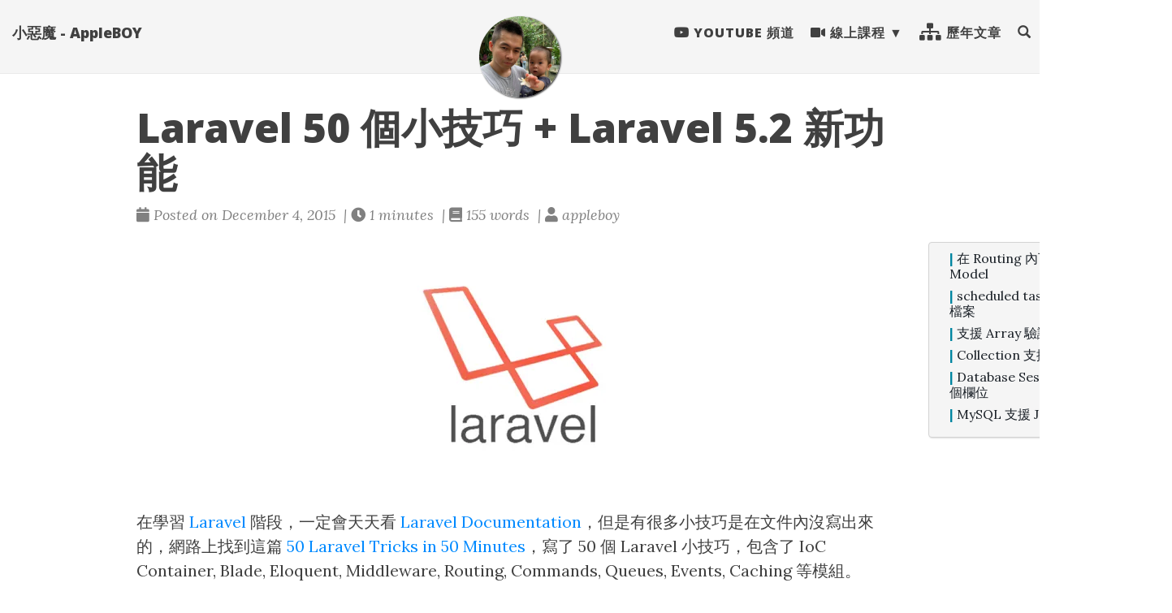

--- FILE ---
content_type: text/html; charset=utf-8
request_url: https://blog.wu-boy.com/2015/12/50-laravel-tricks-and-5-2-new-feature/
body_size: 6612
content:
<!doctype html><html lang=en itemscope itemtype=http://schema.org/WebPage><head><meta charset=utf-8><meta http-equiv=X-UA-Compatible content="IE=edge"><meta name=viewport content="width=device-width,initial-scale=1,maximum-scale=1"><title>Laravel 50 個小技巧 + Laravel 5.2 新功能 - 小惡魔 - AppleBOY</title>
<meta name=description content="
在學習 Laravel 階段，一定會天天看 Laravel Documentation，但是有很多小技巧是在文件內沒寫出來的，網路上找到這篇 50 Laravel Tricks in 50 Minutes，寫了 50 個 Laravel 小技巧，包含了 IoC Container, Blade, Eloquent, Middleware, Routing, Commands, Queues, Events, Caching 等模組。"><meta name=author content="Appleboy"><script type=application/ld+json>{"@context":"http://schema.org","@type":"WebSite","name":"小惡魔 - AppleBOY","url":"https:\/\/blog.wu-boy.com\/"}</script><script type=application/ld+json>{"@context":"http://schema.org","@type":"Organization","name":"","url":"https:\/\/blog.wu-boy.com\/"}</script><script type=application/ld+json>{"@context":"http://schema.org","@type":"BreadcrumbList","itemListElement":[{"@type":"ListItem","position":1,"item":{"@id":"https:\/\/blog.wu-boy.com\/","name":"home"}},{"@type":"ListItem","position":3,"item":{"@id":"https:\/\/blog.wu-boy.com\/2015\/12\/50-laravel-tricks-and-5-2-new-feature\/","name":"Laravel 50 個小技巧 laravel 5.2 新功能"}}]}</script><script type=application/ld+json>{"@context":"http://schema.org","@type":"Article","author":{"name":"appleboy"},"headline":"Laravel 50 個小技巧 \u002b Laravel 5.2 新功能","description":"\n在學習 Laravel 階段，一定會天天看 Laravel Documentation，但是有很多小技巧是在文件內沒寫出來的，網路上找到這篇 50 Laravel Tricks in 50 Minutes，寫了 50 個 Laravel 小技巧，包含了 IoC Container, Blade, Eloquent, Middleware, Routing, Commands, Queues, Events, Caching 等模組。\n","inLanguage":"en","wordCount":155,"datePublished":"2015-12-04T15:14:25","dateModified":"2015-12-04T15:14:25","image":"https:\/\/lh3.googleusercontent.com\/Kq9CxHZWopKj__EgF_BpzLv8FhwvDkc0iacrl9V5IJjpr-dZ7Y5O-Vc1i9FhGQ8gHTdKeBisG_1ie1IONQXmK0a3myyl_BNouP76CLHGHRzsPPRgRF3RiKYqOkdS86mZOIu7KYFTUio=w1920-h1080","keywords":["JSON, Laravel, MySQL, php"],"mainEntityOfPage":"https:\/\/blog.wu-boy.com\/2015\/12\/50-laravel-tricks-and-5-2-new-feature\/","publisher":{"@type":"Organization","name":"https:\/\/blog.wu-boy.com\/","logo":{"@type":"ImageObject","url":"https:\/\/lh3.googleusercontent.com\/Kq9CxHZWopKj__EgF_BpzLv8FhwvDkc0iacrl9V5IJjpr-dZ7Y5O-Vc1i9FhGQ8gHTdKeBisG_1ie1IONQXmK0a3myyl_BNouP76CLHGHRzsPPRgRF3RiKYqOkdS86mZOIu7KYFTUio=w1920-h1080","height":60,"width":60}}}</script><meta property="og:title" content="Laravel 50 個小技巧 + Laravel 5.2 新功能"><meta property="og:description" content="
在學習 Laravel 階段，一定會天天看 Laravel Documentation，但是有很多小技巧是在文件內沒寫出來的，網路上找到這篇 50 Laravel Tricks in 50 Minutes，寫了 50 個 Laravel 小技巧，包含了 IoC Container, Blade, Eloquent, Middleware, Routing, Commands, Queues, Events, Caching 等模組。"><meta property="og:image" content="https://lh3.googleusercontent.com/jsocHCR9A9yEfDVUTrU0m42_aHhTEVDGW5p5PsQSx7GSlkt3gLjohfXH3S7P7p982332ruU_e-EtW0LwmiuZjvN65VIcyME-zE35C6EM0IV1nqY6KoNw3dwW2djjid3F-T5YgnJothA=w1920-h1080"><meta property="og:url" content="https://blog.wu-boy.com/2015/12/50-laravel-tricks-and-5-2-new-feature/"><meta property="og:type" content="website"><meta property="og:site_name" content="小惡魔 - AppleBOY"><meta name=twitter:title content="Laravel 50 個小技巧 + Laravel 5.2 新功能"><meta name=twitter:description content="
在學習 Laravel 階段，一定會天天看 Laravel Documentation，但是有很多小技巧是在文件內沒寫出來的，網路上找到這篇 50 Laravel Tricks in 50 Minutes，寫了 50 個 Laravel 小技巧，包含了 IoC Container, Blade, Eloquent, Middleware, Routing, Commands, Queues, …"><meta name=twitter:image content="https://lh3.googleusercontent.com/Kq9CxHZWopKj__EgF_BpzLv8FhwvDkc0iacrl9V5IJjpr-dZ7Y5O-Vc1i9FhGQ8gHTdKeBisG_1ie1IONQXmK0a3myyl_BNouP76CLHGHRzsPPRgRF3RiKYqOkdS86mZOIu7KYFTUio=w1920-h1080"><meta name=twitter:card content="summary"><meta name=twitter:site content="@appleboy"><meta name=twitter:creator content="@appleboy"><link href=https://i.imgur.com/PpOg8Dz.jpg rel=icon type=image/x-icon><meta name=generator content="Hugo 0.130.0"><link rel=stylesheet href=https://use.fontawesome.com/releases/v5.5.0/css/all.css integrity=sha384-B4dIYHKNBt8Bc12p+WXckhzcICo0wtJAoU8YZTY5qE0Id1GSseTk6S+L3BlXeVIU crossorigin=anonymous><link rel=stylesheet href=https://maxcdn.bootstrapcdn.com/bootstrap/3.3.7/css/bootstrap.min.css integrity=sha384-BVYiiSIFeK1dGmJRAkycuHAHRg32OmUcww7on3RYdg4Va+PmSTsz/K68vbdEjh4u crossorigin=anonymous><link rel=stylesheet href=https://cdnjs.cloudflare.com/ajax/libs/tocbot/4.4.2/tocbot.css><link rel=stylesheet href=https://blog.wu-boy.com/css/main.css><link rel=stylesheet href="https://fonts.googleapis.com/css?family=Lora:400,700,400italic,700italic"><link rel=stylesheet href="https://fonts.googleapis.com/css?family=Open+Sans:300italic,400italic,600italic,700italic,800italic,400,300,600,700,800"><link rel=stylesheet href=https://blog.wu-boy.com/css/syntax.css><link rel=stylesheet href=https://blog.wu-boy.com/css/codeblock.css></head><body><nav class="navbar navbar-default navbar-fixed-top navbar-custom"><div class=container-fluid><div class=navbar-header><button type=button class=navbar-toggle data-toggle=collapse data-target=#main-navbar>
<span class=sr-only>Toggle navigation</span>
<span class=icon-bar></span>
<span class=icon-bar></span>
<span class=icon-bar></span>
</button>
<a class=navbar-brand href=https://blog.wu-boy.com/>小惡魔 - AppleBOY</a></div><div class="collapse navbar-collapse" id=main-navbar><ul class="nav navbar-nav navbar-right"><li><a title="Youtube 頻道" href=http://bit.ly/youtube-boy><i class="fab fa-youtube"></i> Youtube 頻道</a></li><li class=navlinks-container><a class=navlinks-parent><i class="fas fa-video"></i> 線上課程</a><div class=navlinks-children><a href=/golang-online-course/>Go 語言基礎實戰</a>
<a href=/docker-course/>Docker 容器開發實戰</a>
<a href=/drone-devops/>一天學會 DevOps 自動化流程</a></div></li><li><a title=歷年文章 href=/archives/><i class="fas fa-sitemap fa-lg"></i> 歷年文章</a></li><li><a href=#modalSearch data-toggle=modal data-target=#modalSearch style=outline:none><span class="hidden-sm hidden-md hidden-lg">Search</span> <span id=searchGlyph class="glyphicon glyphicon-search"></span></a></li></ul></div><div class=avatar-container><div class=avatar-img-border><a title="小惡魔 - AppleBOY" href=https://blog.wu-boy.com/><img class=avatar-img src="https://lh3.googleusercontent.com/Kq9CxHZWopKj__EgF_BpzLv8FhwvDkc0iacrl9V5IJjpr-dZ7Y5O-Vc1i9FhGQ8gHTdKeBisG_1ie1IONQXmK0a3myyl_BNouP76CLHGHRzsPPRgRF3RiKYqOkdS86mZOIu7KYFTUio=w1920-h1080" alt="小惡魔 - AppleBOY"></a></div></div></div></nav><div id=modalSearch class="modal fade" role=dialog><div class=modal-dialog><div class=modal-content><div class=modal-header><button type=button class=close data-dismiss=modal>&#215;</button><h4 class=modal-title>Search 小惡魔 - AppleBOY</h4></div><div class=modal-body><gcse:search></gcse:search></div><div class=modal-footer><button type=button class="btn btn-default" data-dismiss=modal>Close</button></div></div></div></div><header class=header-section><div class="intro-header no-img"><div class=container><div class=row><div class="col-md-10 col-md-offset-1"><div class=post-heading><h1>Laravel 50 個小技巧 + Laravel 5.2 新功能</h1><span class=post-meta><i class="fas fa-calendar"></i>&nbsp;Posted on December 4, 2015
&nbsp;|&nbsp;<i class="fas fa-clock"></i>&nbsp;1&nbsp;minutes
&nbsp;|&nbsp;<i class="fas fa-book"></i>&nbsp;155&nbsp;words
&nbsp;|&nbsp;<i class="fas fa-user"></i>&nbsp;appleboy</span></div></div></div></div></div></header><div class=container role=main><div class=row><div class="col-md-10 col-md-offset-1"><aside class=toc-article><nav id=TableOfContents><ul><li><ul><li><a href=#在-routing-內可以直接-binding-model>在 Routing 內可以直接 binding Model</a></li><li><a href=#scheduled-tasks-支援-log-連續寫入檔案>scheduled tasks 支援 log 連續寫入檔案</a></li><li><a href=#支援-array-驗證>支援 Array 驗證</a></li><li><a href=#collection-支援-wildcards-功能>Collection 支援 Wildcards 功能</a></li><li><a href=#database-session-driver-多支援兩個欄位>Database Session Driver 多支援兩個欄位</a></li><li><a href=#mysql-支援-json-type>MySQL 支援 JSON Type</a></li></ul></li></ul></nav></aside><article role=main class=blog-post><p><a data-flickr-embed=true href=https://www.flickr.com/photos/appleboy/23207680879/in/dateposted-public/ title=laravel><img src="https://i1.wp.com/farm6.staticflickr.com/5765/23207680879_9c86233e9b.jpg?resize=300%2C300&#038;ssl=1" alt=laravel data-recalc-dims=1></a></p><p>在學習 <a href=http://laravel.tw/>Laravel</a> 階段，一定會天天看 <a href=http://laravel.tw/docs/5.1>Laravel Documentation</a>，但是有很多小技巧是在文件內沒寫出來的，網路上找到這篇 <a href=https://speakerdeck.com/willroth/50-laravel-tricks-in-50-minutes>50 Laravel Tricks in 50 Minutes</a>，寫了 50 個 Laravel 小技巧，包含了 IoC Container, Blade, Eloquent, Middleware, Routing, Commands, Queues, Events, Caching 等模組。</p><p>當然作者最後不只介紹了 50 個小技巧，另外也展示了 Laravel 5.2 的新功能，像是可以在 Routing 內寫 Modle Binding，所以非常推薦大家看這 Slides。底下列出 Laravel 5.2 新功能</p><h2 id=在-routing-內可以直接-binding-model>在 Routing 內可以直接 binding Model</h2><div class=highlight><div style=background-color:#eed;-moz-tab-size:2;-o-tab-size:2;tab-size:2><table style=border-spacing:0;padding:0;margin:0;border:0><tr><td style=vertical-align:top;padding:0;margin:0;border:0><pre tabindex=0 style=background-color:#eed;-moz-tab-size:2;-o-tab-size:2;tab-size:2><code><span style="white-space:pre;-webkit-user-select:none;user-select:none;margin-right:.4em;padding:0 .4em;color:#7f7f7f" id=hl-0-1><a style=outline:none;text-decoration:none;color:inherit href=#hl-0-1>1</a>
</span><span style="white-space:pre;-webkit-user-select:none;user-select:none;margin-right:.4em;padding:0 .4em;color:#7f7f7f" id=hl-0-2><a style=outline:none;text-decoration:none;color:inherit href=#hl-0-2>2</a>
</span><span style="white-space:pre;-webkit-user-select:none;user-select:none;margin-right:.4em;padding:0 .4em;color:#7f7f7f" id=hl-0-3><a style=outline:none;text-decoration:none;color:inherit href=#hl-0-3>3</a>
</span></code></pre></td><td style=vertical-align:top;padding:0;margin:0;border:0;width:100%><pre tabindex=0 style=background-color:#eed;-moz-tab-size:2;-o-tab-size:2;tab-size:2><code class=language-php data-lang=php><span style=display:flex><span>Route::<span style=color:#658b00>get</span>(<span style=color:#cd5555>&#39;/api/posts/{post}&#39;</span>, <span style=color:#8b008b;font-weight:700>function</span>(Post <span style=color:#00688b>$post</span>) {
</span></span><span style=display:flex><span>    <span style=color:#8b008b;font-weight:700>return</span> <span style=color:#00688b>$post</span>;
</span></span><span style=display:flex><span>});
</span></span></code></pre></td></tr></table></div></div><h2 id=scheduled-tasks-支援-log-連續寫入檔案>scheduled tasks 支援 log 連續寫入檔案</h2><div class=highlight><div style=background-color:#eed;-moz-tab-size:2;-o-tab-size:2;tab-size:2><table style=border-spacing:0;padding:0;margin:0;border:0><tr><td style=vertical-align:top;padding:0;margin:0;border:0><pre tabindex=0 style=background-color:#eed;-moz-tab-size:2;-o-tab-size:2;tab-size:2><code><span style="white-space:pre;-webkit-user-select:none;user-select:none;margin-right:.4em;padding:0 .4em;color:#7f7f7f" id=hl-1-1><a style=outline:none;text-decoration:none;color:inherit href=#hl-1-1>1</a>
</span><span style="white-space:pre;-webkit-user-select:none;user-select:none;margin-right:.4em;padding:0 .4em;color:#7f7f7f" id=hl-1-2><a style=outline:none;text-decoration:none;color:inherit href=#hl-1-2>2</a>
</span><span style="white-space:pre;-webkit-user-select:none;user-select:none;margin-right:.4em;padding:0 .4em;color:#7f7f7f" id=hl-1-3><a style=outline:none;text-decoration:none;color:inherit href=#hl-1-3>3</a>
</span></code></pre></td><td style=vertical-align:top;padding:0;margin:0;border:0;width:100%><pre tabindex=0 style=background-color:#eed;-moz-tab-size:2;-o-tab-size:2;tab-size:2><code class=language-php data-lang=php><span style=display:flex><span>  <span style=color:#00688b>$schedule</span>-&gt;<span style=color:#658b00>command</span>(<span style=color:#cd5555>&#39;emails:send&#39;</span>)
</span></span><span style=display:flex><span>    -&gt;<span style=color:#658b00>hourly</span>()
</span></span><span style=display:flex><span>    -&gt;<span style=color:#658b00>appendOutputTo</span>(<span style=color:#00688b>$filePath</span>);
</span></span></code></pre></td></tr></table></div></div><h2 id=支援-array-驗證>支援 Array 驗證</h2><p>html 寫法如下</p><div class=highlight><div style=background-color:#eed;-moz-tab-size:2;-o-tab-size:2;tab-size:2><table style=border-spacing:0;padding:0;margin:0;border:0><tr><td style=vertical-align:top;padding:0;margin:0;border:0><pre tabindex=0 style=background-color:#eed;-moz-tab-size:2;-o-tab-size:2;tab-size:2><code><span style="white-space:pre;-webkit-user-select:none;user-select:none;margin-right:.4em;padding:0 .4em;color:#7f7f7f" id=hl-2-1><a style=outline:none;text-decoration:none;color:inherit href=#hl-2-1>1</a>
</span><span style="white-space:pre;-webkit-user-select:none;user-select:none;margin-right:.4em;padding:0 .4em;color:#7f7f7f" id=hl-2-2><a style=outline:none;text-decoration:none;color:inherit href=#hl-2-2>2</a>
</span><span style="white-space:pre;-webkit-user-select:none;user-select:none;margin-right:.4em;padding:0 .4em;color:#7f7f7f" id=hl-2-3><a style=outline:none;text-decoration:none;color:inherit href=#hl-2-3>3</a>
</span><span style="white-space:pre;-webkit-user-select:none;user-select:none;margin-right:.4em;padding:0 .4em;color:#7f7f7f" id=hl-2-4><a style=outline:none;text-decoration:none;color:inherit href=#hl-2-4>4</a>
</span><span style="white-space:pre;-webkit-user-select:none;user-select:none;margin-right:.4em;padding:0 .4em;color:#7f7f7f" id=hl-2-5><a style=outline:none;text-decoration:none;color:inherit href=#hl-2-5>5</a>
</span><span style="white-space:pre;-webkit-user-select:none;user-select:none;margin-right:.4em;padding:0 .4em;color:#7f7f7f" id=hl-2-6><a style=outline:none;text-decoration:none;color:inherit href=#hl-2-6>6</a>
</span><span style="white-space:pre;-webkit-user-select:none;user-select:none;margin-right:.4em;padding:0 .4em;color:#7f7f7f" id=hl-2-7><a style=outline:none;text-decoration:none;color:inherit href=#hl-2-7>7</a>
</span><span style="white-space:pre;-webkit-user-select:none;user-select:none;margin-right:.4em;padding:0 .4em;color:#7f7f7f" id=hl-2-8><a style=outline:none;text-decoration:none;color:inherit href=#hl-2-8>8</a>
</span></code></pre></td><td style=vertical-align:top;padding:0;margin:0;border:0;width:100%><pre tabindex=0 style=background-color:#eed;-moz-tab-size:2;-o-tab-size:2;tab-size:2><code class=language-html data-lang=html><span style=display:flex><span>&lt;<span style=color:#8b008b;font-weight:700>p</span>&gt;
</span></span><span style=display:flex><span>  &lt;<span style=color:#8b008b;font-weight:700>input</span> <span style=color:#658b00>type</span>=<span style=color:#cd5555>&#34;text&#34;</span> <span style=color:#658b00>name</span>=<span style=color:#cd5555>&#34;person[1][id]&#34;</span>&gt;
</span></span><span style=display:flex><span>  &lt;<span style=color:#8b008b;font-weight:700>input</span> <span style=color:#658b00>type</span>=<span style=color:#cd5555>&#34;text&#34;</span> <span style=color:#658b00>name</span>=<span style=color:#cd5555>&#34;person[1][name]&#34;</span>&gt;
</span></span><span style=display:flex><span>&lt;/<span style=color:#8b008b;font-weight:700>p</span>&gt;
</span></span><span style=display:flex><span>&lt;<span style=color:#8b008b;font-weight:700>p</span>&gt;
</span></span><span style=display:flex><span>  &lt;<span style=color:#8b008b;font-weight:700>input</span> <span style=color:#658b00>type</span>=<span style=color:#cd5555>&#34;text&#34;</span> <span style=color:#658b00>name</span>=<span style=color:#cd5555>&#34;person[2][id]&#34;</span>&gt;
</span></span><span style=display:flex><span>  &lt;<span style=color:#8b008b;font-weight:700>input</span> <span style=color:#658b00>type</span>=<span style=color:#cd5555>&#34;text&#34;</span> <span style=color:#658b00>name</span>=<span style=color:#cd5555>&#34;person[2][name]&#34;</span>&gt;
</span></span><span style=display:flex><span>&lt;/<span style=color:#8b008b;font-weight:700>p</span>&gt;
</span></span></code></pre></td></tr></table></div></div><p>在 Laravel 5.1 要用 loop 方式驗證，但是 5.2 可以改寫如下</p><div class=highlight><div style=background-color:#eed;-moz-tab-size:2;-o-tab-size:2;tab-size:2><table style=border-spacing:0;padding:0;margin:0;border:0><tr><td style=vertical-align:top;padding:0;margin:0;border:0><pre tabindex=0 style=background-color:#eed;-moz-tab-size:2;-o-tab-size:2;tab-size:2><code><span style="white-space:pre;-webkit-user-select:none;user-select:none;margin-right:.4em;padding:0 .4em;color:#7f7f7f" id=hl-3-1><a style=outline:none;text-decoration:none;color:inherit href=#hl-3-1>1</a>
</span><span style="white-space:pre;-webkit-user-select:none;user-select:none;margin-right:.4em;padding:0 .4em;color:#7f7f7f" id=hl-3-2><a style=outline:none;text-decoration:none;color:inherit href=#hl-3-2>2</a>
</span><span style="white-space:pre;-webkit-user-select:none;user-select:none;margin-right:.4em;padding:0 .4em;color:#7f7f7f" id=hl-3-3><a style=outline:none;text-decoration:none;color:inherit href=#hl-3-3>3</a>
</span><span style="white-space:pre;-webkit-user-select:none;user-select:none;margin-right:.4em;padding:0 .4em;color:#7f7f7f" id=hl-3-4><a style=outline:none;text-decoration:none;color:inherit href=#hl-3-4>4</a>
</span></code></pre></td><td style=vertical-align:top;padding:0;margin:0;border:0;width:100%><pre tabindex=0 style=background-color:#eed;-moz-tab-size:2;-o-tab-size:2;tab-size:2><code class=language-php data-lang=php><span style=display:flex><span><span style=color:#00688b>$v</span> = Validator::<span style=color:#658b00>make</span>(<span style=color:#00688b>$request</span>-&gt;<span style=color:#658b00>all</span>(), [
</span></span><span style=display:flex><span>  <span style=color:#cd5555>&#39;person.*.id&#39;</span> =&gt; <span style=color:#cd5555>&#39;exists:users.id&#39;</span>,
</span></span><span style=display:flex><span>  <span style=color:#cd5555>&#39;person.*.name&#39;</span> =&gt; <span style=color:#cd5555>&#39;required:string&#39;</span>,
</span></span><span style=display:flex><span>]);
</span></span></code></pre></td></tr></table></div></div><h2 id=collection-支援-wildcards-功能>Collection 支援 Wildcards 功能</h2><p>要讀取 posts 底下所有的 Title 可以寫成如下</p><div class=highlight><div style=background-color:#eed;-moz-tab-size:2;-o-tab-size:2;tab-size:2><table style=border-spacing:0;padding:0;margin:0;border:0><tr><td style=vertical-align:top;padding:0;margin:0;border:0><pre tabindex=0 style=background-color:#eed;-moz-tab-size:2;-o-tab-size:2;tab-size:2><code><span style="white-space:pre;-webkit-user-select:none;user-select:none;margin-right:.4em;padding:0 .4em;color:#7f7f7f" id=hl-4-1><a style=outline:none;text-decoration:none;color:inherit href=#hl-4-1>1</a>
</span></code></pre></td><td style=vertical-align:top;padding:0;margin:0;border:0;width:100%><pre tabindex=0 style=background-color:#eed;-moz-tab-size:2;-o-tab-size:2;tab-size:2><code class=language-php data-lang=php><span style=display:flex><span><span style=color:#00688b>$posts</span>-&gt;<span style=color:#658b00>pluck</span>(<span style=color:#cd5555>&#39;posts.*.title&#39;</span>);
</span></span></code></pre></td></tr></table></div></div><h2 id=database-session-driver-多支援兩個欄位>Database Session Driver 多支援兩個欄位</h2><p>資料庫 Session Driver 多支援 <code>user_id</code> 及 <code>ip_address</code>，這樣就可以很快速的清除單一帳號的 Session。</p><h2 id=mysql-支援-json-type>MySQL 支援 JSON Type</h2><p><a href=https://www.mysql.com/>MySQL</a> 5.7.8 之後支援 <a href=https://dev.mysql.com/doc/refman/5.7/en/json.html>JSON Type</a>，現在 Laravel 5.2 也會開始支援 JSON Type。</p><div class=blog-tags><a href=https://blog.wu-boy.com//tags/json/>JSON</a>&nbsp;
<a href=https://blog.wu-boy.com//tags/laravel/>Laravel</a>&nbsp;
<a href=https://blog.wu-boy.com//tags/mysql/>MySQL</a>&nbsp;
<a href=https://blog.wu-boy.com//tags/php/>php</a>&nbsp;</div><hr><section id=social-share><div class="list-inline footer-links"><div class=share-box aria-hidden=true><ul class=share><li><a href="//twitter.com/share?url=https%3a%2f%2fblog.wu-boy.com%2f2015%2f12%2f50-laravel-tricks-and-5-2-new-feature%2f&amp;text=Laravel%2050%20%e5%80%8b%e5%b0%8f%e6%8a%80%e5%b7%a7%20%2b%20Laravel%205.2%20%e6%96%b0%e5%8a%9f%e8%83%bd&amp;via=appleboy" target=_blank title="Share on Twitter"><i class="fab fa-twitter"></i></a></li><li><a href="//www.facebook.com/sharer/sharer.php?u=https%3a%2f%2fblog.wu-boy.com%2f2015%2f12%2f50-laravel-tricks-and-5-2-new-feature%2f" target=_blank title="Share on Facebook"><i class="fab fa-facebook"></i></a></li><li><a href="//reddit.com/submit?url=https%3a%2f%2fblog.wu-boy.com%2f2015%2f12%2f50-laravel-tricks-and-5-2-new-feature%2f&amp;title=Laravel%2050%20%e5%80%8b%e5%b0%8f%e6%8a%80%e5%b7%a7%20%2b%20Laravel%205.2%20%e6%96%b0%e5%8a%9f%e8%83%bd" target=_blank title="Share on Reddit"><i class="fab fa-reddit"></i></a></li><li><a href="//www.linkedin.com/shareArticle?url=https%3a%2f%2fblog.wu-boy.com%2f2015%2f12%2f50-laravel-tricks-and-5-2-new-feature%2f&amp;title=Laravel%2050%20%e5%80%8b%e5%b0%8f%e6%8a%80%e5%b7%a7%20%2b%20Laravel%205.2%20%e6%96%b0%e5%8a%9f%e8%83%bd" target=_blank title="Share on LinkedIn"><i class="fab fa-linkedin"></i></a></li><li><a href="//www.stumbleupon.com/submit?url=https%3a%2f%2fblog.wu-boy.com%2f2015%2f12%2f50-laravel-tricks-and-5-2-new-feature%2f&amp;title=Laravel%2050%20%e5%80%8b%e5%b0%8f%e6%8a%80%e5%b7%a7%20%2b%20Laravel%205.2%20%e6%96%b0%e5%8a%9f%e8%83%bd" target=_blank title="Share on StumbleUpon"><i class="fab fa-stumbleupon"></i></a></li><li><a href="//www.pinterest.com/pin/create/button/?url=https%3a%2f%2fblog.wu-boy.com%2f2015%2f12%2f50-laravel-tricks-and-5-2-new-feature%2f&amp;description=Laravel%2050%20%e5%80%8b%e5%b0%8f%e6%8a%80%e5%b7%a7%20%2b%20Laravel%205.2%20%e6%96%b0%e5%8a%9f%e8%83%bd" target=_blank title="Share on Pinterest"><i class="fab fa-pinterest"></i></a></li></ul></div></div></section><h4 class=see-also>See also</h4><ul><li><a href=/2020/02/how-to-select-top-n-rows-from-each-key-in-sql/>[SQL] 如何從單一資料表取得每個 key 前 n 筆資料</a></li><li><a href=/2019/12/setup-laravel-environment-in-15-minutes/>用 15 分鐘快速打造 Laravel 開發環境</a></li><li><a href=/2017/07/laravel-conf-in-taipei/>台灣第一屆 Laravel 研討會</a></li><li><a href=/2016/06/server-monitoring-mysql-postgres-daemon-in-docker/>在 Docker 偵測 MySQL 或 Postgres 是否啟動</a></li><li><a href=/2016/04/php-javascript-css-coding-style/>來聊聊 PHP & JavaScript & CSS 的 Coding Style</a></li><li><a href=/2016/03/replace-laravel-homestead-with-docker/>用 Docker 取代 Laravel Homestead 開發環境</a></li><li><a href=/2016/03/why-i-choose-laravel-framework/>為什麼我選擇使用 Laravel Framework?</a></li><li><a href=/2016/01/laravel-socialite-with-google-facebook-twitter/>Laravel 搭配 Google, Facebook, Twitter 第三方 OAuth 認證</a></li><li><a href=/2016/01/laravel-homestead-and-phpmyadmin-docker/>Laravel Homestead 搭配 phpMyAdmin Docker</a></li><li><a href=/2015/12/force-https-connection-on-wordpress/>將 wordpress 強制使用 SSL 連線</a></li></ul></article><ul class="pager blog-pager"><li class=previous><a href=https://blog.wu-boy.com/2015/12/my-baby-born-three-months/ data-toggle=tooltip data-placement=top title=小皓滿三個月了喔>&larr; Previous Post</a></li><li class=next><a href=https://blog.wu-boy.com/2015/12/docker-save-my-ssh-terminal/ data-toggle=tooltip data-placement=top title="Docker 救了 Debian SSH terminal">Next Post &rarr;</a></li></ul><div class=disqus-comments><button id=show-comments class="btn btn-default" type=button>Show <span class=disqus-comment-count data-disqus-url=https://blog.wu-boy.com/2015/12/50-laravel-tricks-and-5-2-new-feature>comments</span></button><div id=disqus_thread></div><script type=text/javascript>var disqus_config=function(){this.page.url="https://blog.wu-boy.com/2015/12/50-laravel-tricks-and-5-2-new-feature"}</script></div></div></div></div><footer class=post-footer><div class=container><div class=row><div class="col-md-10 col-md-offset-1"><ul class="list-inline text-center footer-links"><li><a href=mailto:appleboy.tw@gmail.com title="Email me"><span class="fa-stack fa-lg"><i class="fas fa-circle fa-stack-2x"></i>
<i class="fas fa-envelope fa-stack-1x fa-inverse"></i></span></a></li><li><a href=https://www.facebook.com/appleboy46 title=Facebook><span class="fa-stack fa-lg"><i class="fas fa-circle fa-stack-2x"></i>
<i class="fab fa-facebook fa-stack-1x fa-inverse"></i></span></a></li><li><a href=https://github.com/appleboy title=GitHub><span class="fa-stack fa-lg"><i class="fas fa-circle fa-stack-2x"></i>
<i class="fab fa-github fa-stack-1x fa-inverse"></i></span></a></li><li><a href=https://gitlab.com/appleboy title=GitLab><span class="fa-stack fa-lg"><i class="fas fa-circle fa-stack-2x"></i>
<i class="fab fa-gitlab fa-stack-1x fa-inverse"></i></span></a></li><li><a href=https://bitbucket.org/appleboy title=Bitbucket><span class="fa-stack fa-lg"><i class="fas fa-circle fa-stack-2x"></i>
<i class="fab fa-bitbucket fa-stack-1x fa-inverse"></i></span></a></li><li><a href=https://twitter.com/appleboy title=Twitter><span class="fa-stack fa-lg"><i class="fas fa-circle fa-stack-2x"></i>
<i class="fab fa-twitter fa-stack-1x fa-inverse"></i></span></a></li><li><a href=https://linkedin.com/in/appleboy title=LinkedIn><span class="fa-stack fa-lg"><i class="fas fa-circle fa-stack-2x"></i>
<i class="fab fa-linkedin fa-stack-1x fa-inverse"></i></span></a></li><li><a href=https://www.youtube.com/channel/UCLCZJ9d_I7UJP2bpXpge8KA title=Youtube><span class="fa-stack fa-lg"><i class="fas fa-circle fa-stack-2x"></i>
<i class="fab fa-youtube fa-stack-1x fa-inverse"></i></span></a></li><li><a href title=RSS><span class="fa-stack fa-lg"><i class="fas fa-circle fa-stack-2x"></i>
<i class="fas fa-rss fa-stack-1x fa-inverse"></i></span></a></li></ul><p class="credits copyright text-muted"><a href=https://blog.wu-boy.com>Appleboy</a>
&nbsp;&bull;&nbsp;&copy;
2025
&nbsp;&bull;&nbsp;
<a href=https://blog.wu-boy.com/>小惡魔 - AppleBOY</a></p><p class="credits theme-by text-muted"><a href=https://gohugo.io>Hugo v0.130.0</a> powered &nbsp;&bull;&nbsp; Theme <a href=https://github.com/halogenica/beautifulhugo>Beautiful Hugo</a> adapted from <a href=https://deanattali.com/beautiful-jekyll/>Beautiful Jekyll</a></p></div></div></div></footer><script src=https://code.jquery.com/jquery-1.12.4.min.js integrity="sha256-ZosEbRLbNQzLpnKIkEdrPv7lOy9C27hHQ+Xp8a4MxAQ=" crossorigin=anonymous></script><script src=https://maxcdn.bootstrapcdn.com/bootstrap/3.3.7/js/bootstrap.min.js integrity=sha384-Tc5IQib027qvyjSMfHjOMaLkfuWVxZxUPnCJA7l2mCWNIpG9mGCD8wGNIcPD7Txa crossorigin=anonymous></script><script src=https://blog.wu-boy.com/js/main.js></script><script>(function(){var t,n="003841896160749976666:l9i5hqttpqi",e=document.createElement("script");e.type="text/javascript",e.async=!0,e.src="https://cse.google.com/cse.js?cx="+n,t=document.getElementsByTagName("script")[0],t.parentNode.insertBefore(e,t)})()</script><script type=text/javascript>$(function(){$("#show-comments").on("click",function(){var e="appleboy48";(function(){var t=document.createElement("script");t.type="text/javascript",t.async=!0,t.src="//"+e+".disqus.com/embed.js",(document.getElementsByTagName("head")[0]||document.getElementsByTagName("body")[0]).appendChild(t)})(),$(this).hide()})})</script><script id=dsq-count-scr src=//appleboy48.disqus.com/count.js async></script><div class=back-to-top id=back-to-top><i class="fas fa-angle-double-up"></i></div></body></html>

--- FILE ---
content_type: application/javascript; charset=UTF-8
request_url: https://appleboy48.disqus.com/count-data.js?2=https%3A%2F%2Fblog.wu-boy.com%2F2015%2F12%2F50-laravel-tricks-and-5-2-new-feature
body_size: 307
content:
var DISQUSWIDGETS;

if (typeof DISQUSWIDGETS != 'undefined') {
    DISQUSWIDGETS.displayCount({"text":{"and":"and","comments":{"zero":"0 Comments","multiple":"{num} Comments","one":"1 Comment"}},"counts":[{"id":"https:\/\/blog.wu-boy.com\/2015\/12\/50-laravel-tricks-and-5-2-new-feature","comments":0}]});
}